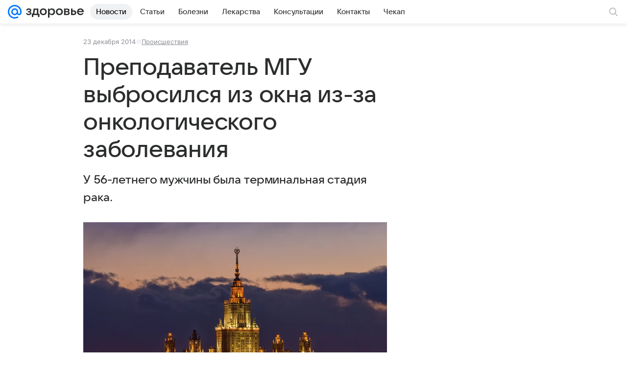

--- FILE ---
content_type: text/plain; charset=utf-8
request_url: https://media-stat.mail.ru/metrics/1.0/
body_size: 660
content:
eyJhbGciOiJkaXIiLCJjdHkiOiJKV1QiLCJlbmMiOiJBMjU2R0NNIiwidHlwIjoiSldUIn0..TD8ZGComZwqmcuoX.[base64].iffT30puoDf_LyBVf35irQ